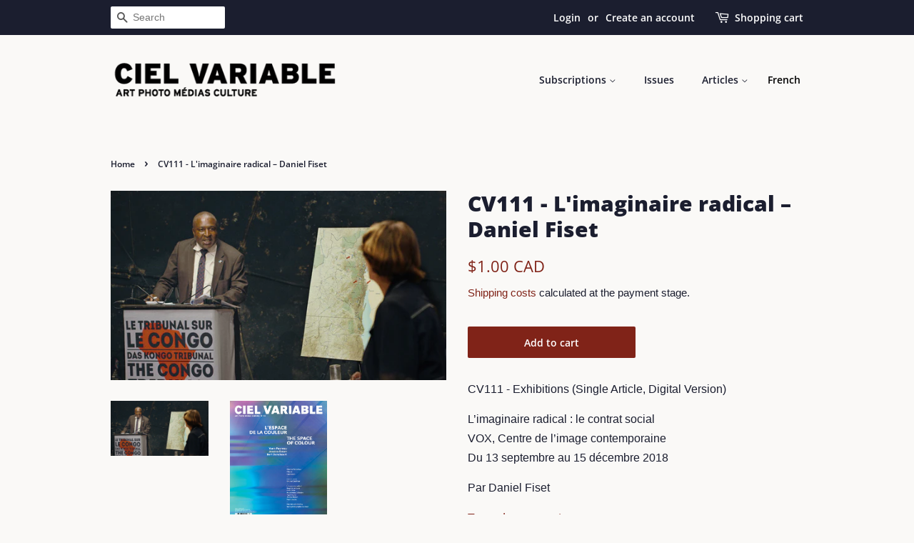

--- FILE ---
content_type: text/javascript; charset=utf-8
request_url: https://boutique.cielvariable.ca/en/cart/update.js
body_size: 844
content:
{"token":"hWN7bnrU28HnpS77bFWlHe77?key=7e6cd3a5d060c562870659b22fc92100","note":null,"attributes":{"language":"en"},"original_total_price":0,"total_price":0,"total_discount":0,"total_weight":0.0,"item_count":0,"items":[],"requires_shipping":false,"currency":"CAD","items_subtotal_price":0,"cart_level_discount_applications":[],"discount_codes":[],"items_changelog":{"added":[]}}